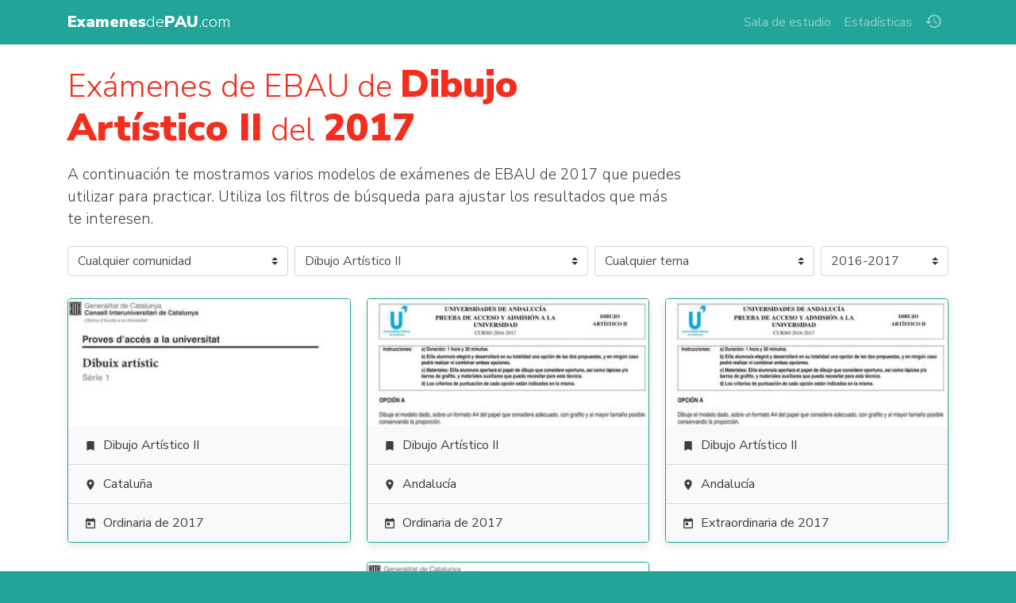

--- FILE ---
content_type: text/html; charset=UTF-8
request_url: https://www.examenesdepau.com/examenes/dibujo-artistico/2017/
body_size: 6817
content:
<!doctype html>
<html lang="es">
<head itemscope itemtype="http://schema.org/WebSite">
<meta charset="utf-8">
<meta name="viewport" content="user-scalable=no, initial-scale=1, maximum-scale=1, minimum-scale=1, width=device-width">
<title>🎨 Exámenes de EBAU de Dibujo Artístico II del 2017 | Descargar exámenes resueltos de EBAU, EvAU, PAEU y selectividad</title>
<link rel="stylesheet" href="https://fonts.googleapis.com/css2?family=Nunito+Sans:wght@300;400;700;900">
<link rel="stylesheet" href="https://fonts.googleapis.com/icon?family=Material+Icons">
<link rel="stylesheet" href="/css/bundle.1.6.1.css">
<!--[if IE 9]>
    <link rel="stylesheet" href="https://cdn.jsdelivr.net/gh/coliff/bootstrap-ie8/css/bootstrap-ie9.min.css">
<![endif]-->
<!--[if lte IE 8]>
    <link rel="stylesheet" href="https://cdn.jsdelivr.net/gh/coliff/bootstrap-ie8/css/bootstrap-ie8.min.css">
    <script src="https://cdn.jsdelivr.net/g/html5shiv@3.7.3"></script>
<![endif]-->
<!-- APP TAGS -->
<meta name="theme-color" content="#22a498">
<meta name="application-name" content="Exámenes de PAU">
<link rel="icon" href="/images/icon-96.png">
<!--[if IE]><link rel="shortcut icon" href="/favicon.ico"><![endif]-->
<link rel="icon" href="/images/icon-96.png" sizes="96x96">
<link rel="icon" href="/images/icon-144.png" sizes="144x144">
<link rel="icon" href="/images/icon-192.png" sizes="192x192">
<link rel="icon" href="/images/icon-512.png" sizes="512x512">
<link rel="apple-touch-icon" href="https://www.examenesdepau.com/images/icon-144.png">
<link rel="apple-touch-icon" href="https://www.examenesdepau.com/images/icon-192.png" sizes="192x192">
<link rel="apple-touch-icon" href="https://www.examenesdepau.com/images/icon-512.png" sizes="512x512">
<meta name="apple-mobile-web-app-title" content="Exámenes de PAU">
<meta name="apple-mobile-web-app-capable" content="yes">
<meta name="mobile-web-app-capable" content="yes">
<meta name="msapplication-TileColor" content="#22a498">
<meta name="msapplication-TileImage" content="https://www.examenesdepau.com/images/icon-tile-70.png">
<meta name="msapplication-square70x70logo" content="https://www.examenesdepau.com/images/icon-tile-70.png">
<meta name="msapplication-square150x150logo" content="https://www.examenesdepau.com/images/icon-tile-150.png">
<meta name="msapplication-wide310x150logo" content="https://www.examenesdepau.com/images/icon-tile-150w.png">
<meta name="msapplication-square310x310logo" content="https://www.examenesdepau.com/images/icon-tile-310.png">
<link rel="manifest" href="/manifest.json">
<!-- SEO TAGS -->
<link rel="publisher" href="https://plus.google.com/103234469517352664210">
<meta name="google-site-verification" content="1gxvKKwc95ICXLrtiM6UIQdfIdZW_2T_bxKskpomuIg">
<meta name="twitter:card" content="summary_large_image">
<meta name="twitter:site" content="@ExamenesDePAU">
<meta name="twitter:creator" content="@ExamenesDePAU">
<meta name="twitter:title" content="🎨 Exámenes de EBAU de Dibujo Artístico II del 2017">
<meta name="twitter:image" content="https://www.examenesdepau.com/images/social-preview.png">
<meta name="twitter:description" content="Prepara la EBAU con los mejores exámenes de Dibujo Artístico II del 2017. Solo en ExamenesdePAU.com encontrarás exámenes desde 1995 hasta 2025 de 17 comunidades autónomas y 51 asignaturas distintas. 📙✏️🎓">
<meta property="og:title" content="🎨 Exámenes de EBAU de Dibujo Artístico II del 2017">
<meta property="og:description" content="Prepara la EBAU con los mejores exámenes de Dibujo Artístico II del 2017. Solo en ExamenesdePAU.com encontrarás exámenes desde 1995 hasta 2025 de 17 comunidades autónomas y 51 asignaturas distintas. 📙✏️🎓">
<meta property="og:site_name" content="Exámenes de PAU">
<meta property="og:locale" content="es_ES">
<meta property="og:type" content="article">
<meta itemprop="name" content="🎨 Exámenes de EBAU de Dibujo Artístico II del 2017">
<meta itemprop="image" content="https://www.examenesdepau.com/images/social-preview.png">
<meta itemprop="description" content="Prepara la EBAU con los mejores exámenes de Dibujo Artístico II del 2017. Solo en ExamenesdePAU.com encontrarás exámenes desde 1995 hasta 2025 de 17 comunidades autónomas y 51 asignaturas distintas. 📙✏️🎓">
<meta itemprop="inLanguage" content="es-ES">
<meta name="description" content="Prepara la EBAU con los mejores exámenes de Dibujo Artístico II del 2017. Solo en ExamenesdePAU.com encontrarás exámenes desde 1995 hasta 2025 de 17 comunidades autónomas y 51 asignaturas distintas. 📙✏️🎓">
<meta name="robots" content="index, follow, max-image-preview:large, max-snippet:-1, max-video-preview:-1">
<link rel="canonical" href="https://www.examenesdepau.com/examenes/dibujo-artistico/2017/">
<script src="https://cmp.gatekeeperconsent.com/min.js" data-cfasync="false"></script><script src="https://the.gatekeeperconsent.com/cmp.min.js" data-cfasync="false"></script><script async src="https://www.ezojs.com/ezoic/sa.min.js"></script><script async src="https://www.googletagmanager.com/gtag/js?id=G-JTQWSCGZE0"></script>
</head>
<body>
    <!-- NAVBAR -->
    <nav class="navbar navbar-dark navbar-expand-lg fixed-top">
        <div class="container">
            <a class="navbar-brand" href="/">
                                <span class="main-title"><strong>Examenes</strong>de<strong>PAU</strong>.com</span>
            </a>
            <button class="navbar-toggler ml-auto mr-2" type="button" data-toggle="collapse" data-target="#navbarCollapse" aria-controls="navbarCollapse" aria-expanded="false" aria-label="Toggle navigation">
                <span class="navbar-toggler-icon"></span>
            </button>
            <ul class="navbar-nav order-lg-2">
                <li class="nav-item nav-item-history">
                    <a class="nav-link" href="/historial/" title="Historial"><span class="material-icons">history</span></a>
                </li>
            </ul>
            <div class="collapse navbar-collapse" id="navbarCollapse">
                <ul class="navbar-nav ml-auto order-lg-1">
                    <li class="nav-item"><a class="nav-link" href="/blog/">Sala de estudio</a></li>
                    <li class="nav-item"><a class="nav-link" href="/estadisticas/">Estadísticas</a></li>
                </ul>
            </div>
        </div>
    </nav>
    
    <!-- PAGE CONTENTS -->
    <main role="main">
                <div class="container py-2">
  <!-- HEADING -->
  <div class="tip-wrapper">
    <h1 itemprop="name" class="my-3 lead-heading">Exámenes de EBAU de <strong>Dibujo Artístico II</strong> del <strong>2017</strong></h1>
  </div>

  <!-- INTRO -->
      <div class="tip-wrapper">
      <p>
        A continuación te mostramos varios modelos de exámenes de EBAU de 2017 que puedes utilizar para practicar.
        Utiliza los filtros de búsqueda para ajustar los resultados que más te interesen.
      </p>
    </div>
  
  <!-- FILTERS -->
      <script type="application/ld+json">{"@context":"http://schema.org","@type":"BreadcrumbList","itemListElement":[{"@type":"ListItem","position":1,"name":"Dibujo Artístico II","item":"https://www.examenesdepau.com/examenes/dibujo-artistico/"},{"@type":"ListItem","position":2,"name":"2017","item":"https://www.examenesdepau.com/examenes/2017/"}]}</script>
    <form class="search-filters" action="/examenes/" autocomplete="off">
    <div class="row mb-4 no-gutters">
      <div class="col-md-3 m-1 ml-md-0">
        <select name="comunidad" class="custom-select">
          <option value="">Cualquier comunidad</option>
                      <option value="andalucia">Andalucía</option>
                      <option value="aragon">Aragón</option>
                      <option value="asturias">Asturias</option>
                      <option value="cantabria">Cantabria</option>
                      <option value="castilla-y-leon">Castilla y León</option>
                      <option value="castilla-la-mancha">Castilla-La Mancha</option>
                      <option value="catalunya">Cataluña</option>
                      <option value="comunidad-valenciana">Comunidad Valenciana</option>
                      <option value="madrid">Comunidad de Madrid</option>
                      <option value="extremadura">Extremadura</option>
                      <option value="uned">Fuera de España (UNED)</option>
                      <option value="galicia">Galicia</option>
                      <option value="baleares">Islas Baleares</option>
                      <option value="canarias">Islas Canarias</option>
                      <option value="la-rioja">La Rioja</option>
                      <option value="navarra">Navarra</option>
                      <option value="pais-vasco">País Vasco</option>
                      <option value="murcia">Región de Murcia</option>
                  </select>
      </div>
      <div class="col-md-4 m-1">
        <select name="asignatura" class="custom-select">
          <option value="">Cualquier asignatura</option>
                      <option value="aleman">Alemán</option>
                      <option value="anatomia">Anatomía Aplicada</option>
                      <option value="analisis-musical">Análisis Musical</option>
                      <option value="artes-escenicas">Artes Escénicas</option>
                      <option value="biologia">Biología</option>
                      <option value="ciencias-generales">Ciencias Generales</option>
                      <option value="ciencias-de-la-tierra">Ciencias de la Tierra y Medioambientales</option>
                      <option value="coro-y-tecnica-vocal">Coro y Técnica Vocal</option>
                      <option value="cultura-audiovisual">Cultura audiovisual</option>
                      <option value="dibujo-artistico" selected>Dibujo Artístico II</option>
                      <option value="dibujo-tecnico-aplicado">Dibujo Técnico Aplicado a las Artes Plásticas y al Diseño II</option>
                      <option value="dibujo-tecnico">Dibujo Técnico II</option>
                      <option value="diseno">Diseño</option>
                      <option value="economia">Economía de la Empresa</option>
                      <option value="electrotecnia">Electrotecnia</option>
                      <option value="empresa">Empresa y Diseño de Modelos de Negocio</option>
                      <option value="frances">Francés</option>
                      <option value="fundamentos-artisticos">Fundamentos Artísticos</option>
                      <option value="arte">Fundamentos del Arte</option>
                      <option value="fisica">Física</option>
                      <option value="geografia">Geografía</option>
                      <option value="geologia">Geología y Ciencias Ambientales</option>
                      <option value="griego">Griego</option>
                      <option value="historia">Historia de España</option>
                      <option value="filosofia">Historia de la Filosofía</option>
                      <option value="historia-de-la-musica">Historia de la Música y de la Danza</option>
                      <option value="historia-del-arte">Historia del Arte</option>
                      <option value="imagen">Imagen</option>
                      <option value="ingles">Inglés</option>
                      <option value="italiano">Italiano</option>
                      <option value="latin">Latín II</option>
                      <option value="lengua-y-literatura">Lengua Castellana y Literatura</option>
                      <option value="lengua-catalana">Lengua Catalana y Literatura</option>
                      <option value="lengua-gallego">Lengua Gallega y Literatura</option>
                      <option value="lengua-vasca">Lengua Vasca y Literatura</option>
                      <option value="lengua-valenciano">Lengua y Literatura (Valenciano)</option>
                      <option value="lenguaje-musical">Lenguaje y Práctica Musical</option>
                      <option value="literatura-castellana">Literatura Castellana</option>
                      <option value="literatura-catalana">Literatura Catalana</option>
                      <option value="literatura-dramatica">Literatura Dramática</option>
                      <option value="literatura-universal">Literatura Universal</option>
                      <option value="matematicas-aplicadas">Matemáticas Aplicadas a las Ciencias Sociales</option>
                      <option value="matematicas">Matemáticas II</option>
                      <option value="mecanica">Mecánica</option>
                      <option value="movimientos">Movimientos Culturales y Artísticos</option>
                      <option value="portugues">Portugués</option>
                      <option value="quimica">Química</option>
                      <option value="tecnologia-industrial">Tecnología Industrial</option>
                      <option value="tecnologia-e-ingenieria">Tecnología e Ingeniería</option>
                      <option value="expresion-plastica">Técnicas de Expresión Gráfico Plástica</option>
                  </select>
      </div>
      <div class="col-md-3 m-1">
        <select name="tema" class="custom-select">
          <option value="">Cualquier tema</option>
                  </select>
      </div>
      <div class="col-md m-1 mr-md-0">
        <select name="curso" class="custom-select">
          <option value="">Cualquiera</option>
                      <option value="2025">2024-2025</option>
                      <option value="2024">2023-2024</option>
                      <option value="2023">2022-2023</option>
                      <option value="2022">2021-2022</option>
                      <option value="2021">2020-2021</option>
                      <option value="2020">2019-2020</option>
                      <option value="2019">2018-2019</option>
                      <option value="2018">2017-2018</option>
                      <option value="2017" selected>2016-2017</option>
                      <option value="2016">2015-2016</option>
                      <option value="2015">2014-2015</option>
                      <option value="2014">2013-2014</option>
                      <option value="2013">2012-2013</option>
                      <option value="2012">2011-2012</option>
                      <option value="2011">2010-2011</option>
                      <option value="2010">2009-2010</option>
                      <option value="2009">2008-2009</option>
                      <option value="2008">2007-2008</option>
                      <option value="2007">2006-2007</option>
                      <option value="2006">2005-2006</option>
                      <option value="2005">2004-2005</option>
                      <option value="2004">2003-2004</option>
                      <option value="2003">2002-2003</option>
                      <option value="2002">2001-2002</option>
                      <option value="2001">2000-2001</option>
                      <option value="2000">1999-2000</option>
                      <option value="1999">1998-1999</option>
                      <option value="1998">1997-1998</option>
                      <option value="1997">1996-1997</option>
                      <option value="1996">1995-1996</option>
                      <option value="1995">1994-1995</option>
                  </select>
      </div>
    </div>
  </form>

  <!-- RESULTS -->
      <div itemprop="mainEntity" itemscope itemtype="http://schema.org/ItemList">
      <div class="search-results"><div class="results-wrapper"><div itemprop="itemListElement" itemscope itemtype="http://schema.org/Article" itemref="schema-organization" class="card mb-4 results-item">
        <meta itemprop="name" content="Examen de Dibujo Artístico II (PAU de 2017)">
        <meta itemprop="datePublished" content="2018-02-21">
        <meta itemprop="dateModified" content="2018-02-21">
        <meta itemprop="fileFormat" content="application/pdf">
        <meta itemprop="position" content="1">
        <link itemprop="additionalType" href="https://schema.org/TextDigitalDocument">
        <div class="flex-columns">
          <div class="card-img-top">
            <a itemprop="url mainEntityOfPage" href="/examen/catalunya-dibujo-artistico-pau-2017-ordinaria/3HceyB/">
              <img itemprop="image" src="/images/preview/3HceyB.jpg" alt="Examen de Dibujo Artístico II (PAU de 2017)">
              <span class="over"><i class="material-icons text-dark">&#xE2C4;</i></span>
            </a>
            <span class="icons">
              
              
            </span>
          </div>
          <div class="list-group list-group-flush">
            <a href="/examenes/dibujo-artistico/" class="list-group-item text-truncate">
              <i class="material-icons">&#xE866;</i><span itemprop="articleSection">Dibujo Artístico II</span>
            </a>
            <a href="/examenes/catalunya/" class="list-group-item text-truncate">
              <i class="material-icons">&#xE0C8;</i><span itemprop="author">Cataluña</span>
            </a>
            <a href="/examenes/2017/" class="list-group-item text-truncate">
              <i class="material-icons">&#xE8DF;</i><span itemprop="headline">Ordinaria de 2017</span>
            </a>
          </div>
        </div>
      </div></div>
<div class="results-wrapper"><div itemprop="itemListElement" itemscope itemtype="http://schema.org/Article" itemref="schema-organization" class="card mb-4 results-item">
        <meta itemprop="name" content="Examen de Dibujo Artístico II (PEvAU de 2017)">
        <meta itemprop="datePublished" content="2018-02-21">
        <meta itemprop="dateModified" content="2018-02-21">
        <meta itemprop="fileFormat" content="application/pdf">
        <meta itemprop="position" content="2">
        <link itemprop="additionalType" href="https://schema.org/TextDigitalDocument">
        <div class="flex-columns">
          <div class="card-img-top">
            <a itemprop="url mainEntityOfPage" href="/examen/andalucia-dibujo-artistico-pevau-2017-ordinaria/TAit5G/">
              <img itemprop="image" src="/images/preview/TAit5G.jpg" alt="Examen de Dibujo Artístico II (PEvAU de 2017)">
              <span class="over"><i class="material-icons text-dark">&#xE2C4;</i></span>
            </a>
            <span class="icons">
              
              
            </span>
          </div>
          <div class="list-group list-group-flush">
            <a href="/examenes/dibujo-artistico/" class="list-group-item text-truncate">
              <i class="material-icons">&#xE866;</i><span itemprop="articleSection">Dibujo Artístico II</span>
            </a>
            <a href="/examenes/andalucia/" class="list-group-item text-truncate">
              <i class="material-icons">&#xE0C8;</i><span itemprop="author">Andalucía</span>
            </a>
            <a href="/examenes/2017/" class="list-group-item text-truncate">
              <i class="material-icons">&#xE8DF;</i><span itemprop="headline">Ordinaria de 2017</span>
            </a>
          </div>
        </div>
      </div></div>
<div class="results-wrapper"><div itemprop="itemListElement" itemscope itemtype="http://schema.org/Article" itemref="schema-organization" class="card mb-4 results-item">
        <meta itemprop="name" content="Examen de Dibujo Artístico II (PEvAU de 2017)">
        <meta itemprop="datePublished" content="2018-02-21">
        <meta itemprop="dateModified" content="2018-02-21">
        <meta itemprop="fileFormat" content="application/pdf">
        <meta itemprop="position" content="3">
        <link itemprop="additionalType" href="https://schema.org/TextDigitalDocument">
        <div class="flex-columns">
          <div class="card-img-top">
            <a itemprop="url mainEntityOfPage" href="/examen/andalucia-dibujo-artistico-pevau-2017-extraordinaria/TnhMXX/">
              <img itemprop="image" src="/images/preview/TnhMXX.jpg" alt="Examen de Dibujo Artístico II (PEvAU de 2017)">
              <span class="over"><i class="material-icons text-dark">&#xE2C4;</i></span>
            </a>
            <span class="icons">
              
              
            </span>
          </div>
          <div class="list-group list-group-flush">
            <a href="/examenes/dibujo-artistico/" class="list-group-item text-truncate">
              <i class="material-icons">&#xE866;</i><span itemprop="articleSection">Dibujo Artístico II</span>
            </a>
            <a href="/examenes/andalucia/" class="list-group-item text-truncate">
              <i class="material-icons">&#xE0C8;</i><span itemprop="author">Andalucía</span>
            </a>
            <a href="/examenes/2017/" class="list-group-item text-truncate">
              <i class="material-icons">&#xE8DF;</i><span itemprop="headline">Extraordinaria de 2017</span>
            </a>
          </div>
        </div>
      </div></div>
<div class="results-wrapper results-wrapper-wide"><div class="mb-4"></div></div><div class="results-wrapper"><div itemprop="itemListElement" itemscope itemtype="http://schema.org/Article" itemref="schema-organization" class="card mb-4 results-item">
        <meta itemprop="name" content="Examen de Dibujo Artístico II (PAU de 2017)">
        <meta itemprop="datePublished" content="2018-02-21">
        <meta itemprop="dateModified" content="2018-02-21">
        <meta itemprop="fileFormat" content="application/pdf">
        <meta itemprop="position" content="4">
        <link itemprop="additionalType" href="https://schema.org/TextDigitalDocument">
        <div class="flex-columns">
          <div class="card-img-top">
            <a itemprop="url mainEntityOfPage" href="/examen/catalunya-dibujo-artistico-pau-2017-extraordinaria/szZYoM/">
              <img itemprop="image" src="/images/preview/szZYoM.jpg" alt="Examen de Dibujo Artístico II (PAU de 2017)">
              <span class="over"><i class="material-icons text-dark">&#xE2C4;</i></span>
            </a>
            <span class="icons">
              
              
            </span>
          </div>
          <div class="list-group list-group-flush">
            <a href="/examenes/dibujo-artistico/" class="list-group-item text-truncate">
              <i class="material-icons">&#xE866;</i><span itemprop="articleSection">Dibujo Artístico II</span>
            </a>
            <a href="/examenes/catalunya/" class="list-group-item text-truncate">
              <i class="material-icons">&#xE0C8;</i><span itemprop="author">Cataluña</span>
            </a>
            <a href="/examenes/2017/" class="list-group-item text-truncate">
              <i class="material-icons">&#xE8DF;</i><span itemprop="headline">Extraordinaria de 2017</span>
            </a>
          </div>
        </div>
      </div></div>
</div>    </div>
    <nav class="py-2"><ul class="pagination justify-content-center"><li class="page-item disabled"><a class="page-link">&laquo;</a></li><li class="page-item active"><a class="page-link" href="/examenes/dibujo-artistico/2017/">1</a></li><li class="page-item disabled"><a class="page-link">&raquo;</a></li></ul></nav>  
  <!-- OUTRO -->
      <div class="tip-wrapper">
      <h2 id="examenes">Exámenes de selectividad</h2>
      <p>
        En esta página encontrarás todos los exámenes de Dibujo Artístico II que necesites para preparar la selectividad.
        Contamos con un catálogo muy completo que te permitirá estudiar EBAU con preguntas reales de años anteriores.
        También te ofrecemos más información sobre las pruebas de acceso a la universidad que debes conocer antes de presentarte.
      </p>

      <h2 id="que-es">¿Qué es la EBAU?</h2>
      <p>
        La EBAU, selectividad o prueba de acceso a la universidad es una evaluación que se realiza en España para validar los conocimientos adquiridos por los estudiantes al finalizar el bachillerato.
        Su realización es un requisito necesario para poder acceder a la mayoría de los estudios de grado en las universidades españolas.
      </p>

      <h2 id="estructura">Estructura de la prueba</h2>
      <p>
        <strong>Fase general</strong>: Esta fase es común para todos los estudiantes y consta de cuatro materias obligatorias. Estas materias son Lengua Castellana y Literatura, Historia de España, Primera Lengua Extranjera y una asignatura troncal de modalidad elegida por el estudiante en función de la rama cursada durante el bachillerato.
        Se pueden elegir dos asignaturas más de modalidad, que pueden variar según la oferta de cada centro educativo.
              </p>
      <p><strong>Fase específica</strong>: En esta fase, los estudiantes tienen la opción de mejorar su calificación para acceder a determinadas carreras universitarias. Pueden elegir hasta cuatro asignaturas específicas relacionadas con los estudios que deseen cursar en la universidad, de entre las que se toman las dos mejores notas. Estas asignaturas pueden ser tanto de modalidad como de libre configuración autonómica, y están diseñadas para evaluar los conocimientos específicos de cada área.</p>

      <h2 id="calificacion">Calificación</h2>
      <p>
        Para el cálculo de las calificaciones,  se aplica el sistema de ponderación establecido a nivel nacional.
        Las calificaciones obtenidas en la fase general representan el 40% de la nota, a lo que se suma la nota media de bachillerato con un peso del 60% para obtener la nota de acceso.
        Por último, se añaden las dos mejores notas ponderadas de las materias de la fase específica hasta obtener una calificación máxima posible de 14 puntos.
        En <a href="/blog/nota-de-corte-vs-nota-de-admision/" target="_blank">este post</a> de nuestro blog tienes más información sobre cómo calcular tu nota de EBAU.
      </p>

      <h2 id="fechas">Fechas de la EBAU 2025</h2>
      <p>Las fechas exactas en las que se celebra la EBAU varian de una comunidad autónoma a otra, ya que estas tienen autonomía para establecer su propio calendario.</p>
      <p><strong>Convocatoria ordinaria</strong>: Por lo general, la convocatoria ordinaria se realiza durante la primera quincena de junio. Posteriormente, se da un periodo para la corrección y evaluación de los exámenes, tras el que se publican las calificaciones y se abre un plazo para presentar reclamaciones.</p>
      <p><strong>Convocatoria extraordinaria</strong>: Las fechas de la convocatoria extraordinaria también pueden variar, pero normalmente se llevan a cabo en la segunda quincena de junio o la primera quincena de julio. Una excepción a esta regla es Cataluña, donde la segunda convocatoria se realiza en septiembre.</p>
    </div>
  
  <!-- RELATED -->
  </div>
    </main>

    <!-- FOOTER -->
    <footer class="py-5">
        <div class="container">
            <div class="row">
                <div id="schema-organization" itemprop="publisher" itemscope itemtype="http://schema.org/Organization" class="col-md mb-3 text-center text-md-left">
                    <div itemprop="logo" itemscope itemtype="http://schema.org/ImageObject">
                        <meta itemprop="url" content="https://www.examenesdepau.com/images/icon-512.png">
                    </div>
                    <meta itemprop="url" content="https://www.examenesdepau.com/">
                    <meta itemprop="sameAs" content="http://www.facebook.com/ExamenesDePAU">
                    <meta itemprop="sameAs" content="http://www.twitter.com/ExamenesDePAU">
                    <meta itemprop="sameAs" content="http://plus.google.com/1gxvKKwc95ICXLrtiM6UIQdfIdZW_2T_bxKskpomuIg">
                    <p class="h5 mb-3">&copy; <span itemprop="name">Exámenes de PAU</span>, 2015-2025</p>
                    <p class="text-white-50 small mb-2" style="word-break:break-word">Prepara la EBAU con los mejores ex&aacute;menes de Dibujo Art&iacute;stico II del 2017. Solo en ExamenesdePAU.com encontrar&aacute;s ex&aacute;menes desde 1995 hasta 2025 de 17 comunidades aut&oacute;nomas y 51 asignaturas distintas. 📙✏️🎓</p>
                    <p class="text-white-50 small">
                        33.158.740 exámenes descargados desde julio de 2015 hasta ayer... y contando.
                    </p>
                    <ul class="list-inline">
                                                    <li class="list-inline-item"><small><a href="/examenes/andalucia/" title="Reválidas de Andalucía">Exámenes de PEvAU de Andalucía</a></small></li>
                                                    <li class="list-inline-item"><small><a href="/examenes/aragon/" title="Reválidas de Aragón">Exámenes de EvAU de Aragón</a></small></li>
                                                    <li class="list-inline-item"><small><a href="/examenes/asturias/" title="Reválidas de Asturias">Exámenes de EBAU de Asturias</a></small></li>
                                                    <li class="list-inline-item"><small><a href="/examenes/cantabria/" title="Reválidas de Cantabria">Exámenes de EBAU de Cantabria</a></small></li>
                                                    <li class="list-inline-item"><small><a href="/examenes/castilla-y-leon/" title="Reválidas de Castilla y León">Exámenes de EBAU de Castilla y León</a></small></li>
                                                    <li class="list-inline-item"><small><a href="/examenes/castilla-la-mancha/" title="Reválidas de Castilla-La Mancha">Exámenes de EvAU de Castilla-La Mancha</a></small></li>
                                                    <li class="list-inline-item"><small><a href="/examenes/catalunya/" title="Reválidas de Cataluña">Exámenes de PAU de Cataluña</a></small></li>
                                                    <li class="list-inline-item"><small><a href="/examenes/comunidad-valenciana/" title="Reválidas de la Comunidad Valenciana">Exámenes de PAU de Comunidad Valenciana</a></small></li>
                                                    <li class="list-inline-item"><small><a href="/examenes/madrid/" title="Reválidas de la Comunidad de Madrid">Exámenes de EvAU de Comunidad de Madrid</a></small></li>
                                                    <li class="list-inline-item"><small><a href="/examenes/extremadura/" title="Reválidas de Extremadura">Exámenes de EBAU de Extremadura</a></small></li>
                                                    <li class="list-inline-item"><small><a href="/examenes/uned/" title="Reválidas de la UNED">Exámenes de EBAU de Fuera de España (UNED)</a></small></li>
                                                    <li class="list-inline-item"><small><a href="/examenes/galicia/" title="Reválidas de Galicia">Exámenes de ABAU de Galicia</a></small></li>
                                                    <li class="list-inline-item"><small><a href="/examenes/baleares/" title="Reválidas de Baleares">Exámenes de PBAU de Islas Baleares</a></small></li>
                                                    <li class="list-inline-item"><small><a href="/examenes/canarias/" title="Reválidas de Canarias">Exámenes de EBAU de Islas Canarias</a></small></li>
                                                    <li class="list-inline-item"><small><a href="/examenes/la-rioja/" title="Reválidas de La Rioja">Exámenes de EBAU de La Rioja</a></small></li>
                                                    <li class="list-inline-item"><small><a href="/examenes/navarra/" title="Reválidas de Navarra">Exámenes de EvAU de Navarra</a></small></li>
                                                    <li class="list-inline-item"><small><a href="/examenes/pais-vasco/" title="Reválidas de el País Vasco">Exámenes de EAU de País Vasco</a></small></li>
                                                    <li class="list-inline-item"><small><a href="/examenes/murcia/" title="Reválidas de Murcia">Exámenes de EBAU de Región de Murcia</a></small></li>
                                            </ul>
                    <p><button type="button" class="btn-doge"><img width="16" src="/images/doge.png"></button></p>
                </div>
                <div class="col-md-4 text-center text-md-right about-links">
                    <div class="row">
                        <div class="col">
                            <h6 class="mb-1"><strong>Enlaces de interés</strong></h6>
                            <small>
                                <a href="/blog/">Sala de estudio</a><br>
                                <a href="/historial/">Historial de exámenes</a><br>
                                <a href="/widgets/">Widgets para blogs</a><br>
                                <a href="/estadisticas/">Estadísticas</a><br>
                                <a href="/catalogo/">Estado del catálogo</a><br>
                                <a href="/plus/">Centros de enseñanza</a>
                            </small>
                        </div>
                        <div class="col">
                            <h6 class="mb-1"><strong>Legal</strong></h6>
                            <small>
                                <a href="/condiciones/">Términos y Condiciones</a><br>
                                <a href="/privacidad/">Política de Privacidad</a><br>
                                <a href="#" class="open-privacy-settings">Configuración de privacidad</a><br>
                                <a href="mailto:contacto@examenesdepau.com" target="_blank">Contacto</a>
                            </small>
                        </div>
                    </div>
                </div>
            </div>
        </div>
    </footer>

    <!-- SCRIPTS -->
    <script src="/js/bundle.1.6.1.js"></script>
<script defer src="https://static.cloudflareinsights.com/beacon.min.js/vcd15cbe7772f49c399c6a5babf22c1241717689176015" integrity="sha512-ZpsOmlRQV6y907TI0dKBHq9Md29nnaEIPlkf84rnaERnq6zvWvPUqr2ft8M1aS28oN72PdrCzSjY4U6VaAw1EQ==" data-cf-beacon='{"version":"2024.11.0","token":"bb52b45bf49d4b19acf8d6f966fc926f","r":1,"server_timing":{"name":{"cfCacheStatus":true,"cfEdge":true,"cfExtPri":true,"cfL4":true,"cfOrigin":true,"cfSpeedBrain":true},"location_startswith":null}}' crossorigin="anonymous"></script>
</body>
</html>
